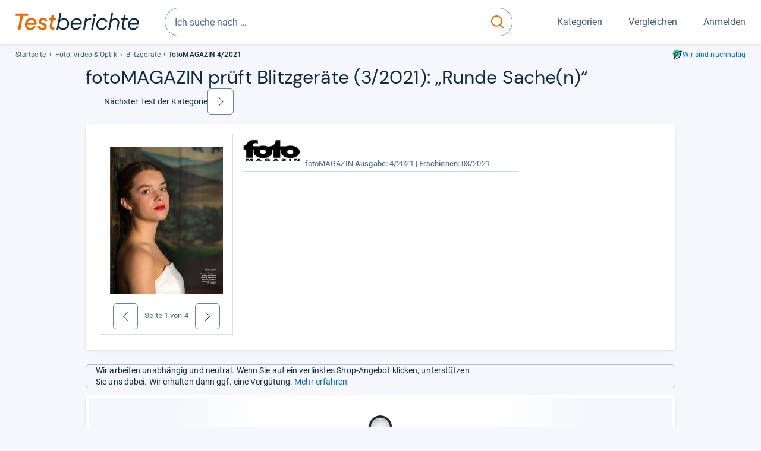

--- FILE ---
content_type: text/html;charset=UTF-8
request_url: https://www.testberichte.de/kamera-zubehoere/2608/blitzgeraete/testberichte/aktueller-testbericht.html
body_size: 14319
content:
<!DOCTYPE html>
	<html class="uil-page review-lvl review-page  no-js" lang="de" prefix="og: http://ogp.me/ns#"><head>
			<meta charset="utf-8" />
			<meta http-equiv="X-UA-Compatible" content="IE=edge" />
			<meta name="viewport" content="width=device-width, initial-scale=1.0" />
			<title>Der aktuelle Blitzgeräte Vergleichstest 2021 | Testberichte.de</title>
	<meta property="og:title" content="Der aktuelle Blitzgeräte Vergleichstest 2021 | Testberichte.de"><link rel="search" type="application/opensearchdescription+xml" title="Testberichte.de" href="/downloads/de_DE/search.xml">
	
	<link rel="stylesheet" href="/css/v5/style.css?rev=131895c23" type="text/css" media="all" />
<meta name="robots" content="noindex, follow" /><meta name="description" content="Der neueste Vergleichstest im Bereich Blitzgeräte: Testergebnisse des neuen Blitzgerät-Tests übersichtlich zusammengefasst ➤ bei Testberichte.de" />
		<meta property="og:description" content="Der neueste Vergleichstest im Bereich Blitzgeräte: Testergebnisse des neuen Blitzgerät-Tests übersichtlich zusammengefasst ➤ bei Testberichte.de" /><link rel="apple-touch-icon" sizes="180x180" href="/apple-touch-icon.png">
			<link rel="icon" type="image/png" sizes="16x16" href="/favicon-16x16.png">
			<link rel="icon" type="image/png" sizes="32x32" href="/favicon-32x32.png">
			<link rel="icon" type="image/png" sizes="48x48" href="/favicon-48x48.png">
			<link rel="icon" href="/favicon.ico">
			<link rel="icon" type="image/svg+xml" href="/favicon.svg">
			<link rel="manifest" href="https://www.testberichte.de/manifest.json" />
			<meta name="msapplication-TileColor" content="#f37030">
			<meta name="theme-color" content="#ffffff">
			<link rel="preconnect" href="//securepubads.g.doubleclick.net">
			<link rel="dns-prefetch" href="//securepubads.g.doubleclick.net">
			<link href="https://www.testberichte.de/fonts/v5/tb-icons-global/fonts/tb-icons-global.woff?8jxczi" as="font" type="font/woff" crossorigin>
			<link rel="preload" href="https://www.testberichte.de/fonts/v5/roboto/roboto-v27-latin-regular.woff2" as="font" type="font/woff2" crossorigin>
			<link rel="preload" href="https://www.testberichte.de/fonts/v5/roboto/roboto-v27-latin-500.woff2" as="font" type="font/woff2" crossorigin>
			<link rel="preload" href="https://www.testberichte.de/fonts/v5/dm-sans/dm-sans-v6-latin-regular.woff2" as="font" type="font/woff2" crossorigin>

			<link rel="canonical" href="https://www.testberichte.de/kamera-zubehoere/2608/blitzgeraete/testberichte/aktueller-testbericht.html" />
			<meta name="twitter:card" value="summary" />

	<meta property="og:image" content="https://www.testberichte.de/imgs/p_imgs_og/1626238.jpg" /><link rel="next" href="https://www.testberichte.de/kamera-zubehoere/2608/blitzgeraete/testberichte/canonfoto/2020-11-20.html" />
			<script>
			var siteUri	= 'https://www.testberichte.de' + '';
			var pageType = 'review';
			var siteUriPrefix = "";

			
			var docRef = false;
			var docRefMap = ['http:' + siteUri, 'https:' + siteUri];
			if (document.referrer != '') {
				for (var i = 0; i < docRefMap.length; i++) {
					if (document.referrer.substr(0, docRefMap[i].length) == docRefMap[i]) {
						docRef = true;
						break;
					}
				};
			}

			
				if (top.location != self.location && docRef === false) {
					top.location = self.location.href;
				}
			

			var adblock	= '1';
			var _requests = new Object; 
			const requestsFetch = {};
			var enableCookieClickLogging = true;
			var logMessages	= new Array;

			
				window.pageInfo = {
					pageType: 'review',
					trackingDomain: 'testberichte.de',
					
				}
			</script>

		<script async src="/js/v5/advertisement.js?rev=dea63eb"></script>

		</head>
	<body class="uil-page__body"><a class="page-overlay js-page-slide-cta"></a>
<noscript>
	<div id="no-js">Für eine optimale Nutzung dieser Website aktivieren Sie bitte JavaScript.</div>
</noscript>

<header class="uil-page__header" id="header">
	<a href="#main-content" class="uic-skip-link">Zum Hauptinhalt springen</a>

	<div id='main_slot_tbw_1x1' style="height: 0px; width: 0px; display: none;"></div>

	<div class="uil-container uil-container--wide header ">
		<div class="uil-container uil-container--full-width"
		
	>
		<div class="header__container " data-function="js-header">
		<a href="/" class="header__item header__item--logo cp-10912-0"><img srcset="/img-v5/tb-logo-primary.svg" alt="testberichte.de-Logo" class="header__logo-img"></a><div class="header__item header__search js-search">
				<form class="js-search-form" method="get" action="/d/search.html" accept-charset="utf-8">
		<label class="search search--default">
			<input class="search__input search__input--default js-search-input"
				   data-cp="10913"
				   placeholder="Ich suche nach …"
				   autocomplete="off"
				   type="search"
				   maxlength="200"
				   value="">

			<button class="search__button search__button--reset search__button--reset--default js-search-reset" type="reset" title="Eingabe löschen">
				<i title="Eingabe löschen" class="search__icon-reset icon- icon-schliessen_sm"></i>
			</button>

			<button class="search__button search__button--submit search__button--default js-search-submit cp-11903-0" type="submit">
					<span class="sr-only">suchen</span>
					<svg class="search__icon search__icon--default" xmlns="http://www.w3.org/2000/svg" viewBox="0 0 24 24" fill="none"><path d="M17.187 16.155a1 1 0 1 0-1.43 1.397l1.43-1.397Zm3.598 6.544a1 1 0 0 0 1.43-1.398l-1.43 1.398Zm-10.427-2.966c5.17 0 9.359-4.195 9.359-9.367h-2c0 4.07-3.295 7.367-7.359 7.367v2ZM1 10.366c0 5.172 4.189 9.367 9.358 9.367v-2C6.295 17.733 3 14.436 3 10.366H1ZM10.358 1C5.19 1 1 5.194 1 10.366h2C3 6.297 6.295 3 10.358 3V1Zm9.359 9.366c0-5.172-4.19-9.366-9.359-9.366v2c4.063 0 7.359 3.297 7.359 7.366h2Zm-3.96 7.186 5.028 5.147 1.43-1.398-5.028-5.146-1.43 1.397Z" /></svg>
					</button>
			</label>
	</form></div>
		<div class="header__item header__item--kategorien js-lazy-sprite" data-function="js-toggle-desktop-navbar">
			<button class="user-button user-button--menu js-page-slide-cta" for="toggle-main-navigation" data-page-slide="navigation" data-cp="10911">
				












<span
	class="uic-icon uic-icon--menu
	user-button__icon" aria-hidden="true">

	

	
		
		
			
		
	

</span>
<span class="user-button__label user-button__label--menu">
					Kategorien
				</span>
			</button>
		</div>
		<div class="header__item header__item--compare">
	<button
	class="user-button user-button--compare mod-compare-cta"
	data-function="js-tooltip-compare"
	data-tippy-content="Sie haben noch keine Produkte zum Vergleich hinzugefügt."
>
	












<span
	class="uic-icon uic-icon--heart
	user-button__icon js-compare-icon" aria-hidden="true">

	

	
		
		
			<span class="user-button__count js-user-navigation-count"></span>
	
		
	

</span>
<span class="user-button__label">
		Vergleichen</span>
</button>
</div>
<div class="header__item header__item--profile-account header__item--hidden" data-function="js-profile-account">
	<button class="user-button user-button--anmelden">
		












<span
	class="uic-icon uic-icon--user
	user-button__icon" aria-hidden="true">

	

	
		
		
			
		
	

</span>
<span class="user-button__label user-button__label--anmelden js-profile-label">
			Anmelden</span>
	</button>

	<ul class="login-menu" data-function="js-login-menu">
		<li class="login-menu__item item js-logged-in-hide">
			<span class='uic-button uic-button--secondary' data-nfl='|secure|profile|login{|}{|||}'>Login</span></li>
		<li class="login-menu__item login-menu__item--register js-logged-in-hide">
			<p>Neu hier?</p>
			<span class='link link--default' data-nfl='|secure|profile|register{|}{|||}'>Kostenlos registrieren</span></li>
		<li class="login-menu__item">
	<span class='uic-link' data-nfl='|d|profile|overview{|}{|||}'>Übersicht</span></li>
<li class="login-menu__item">
	<span class='uic-link' data-nfl='|d|profile|reviews{|}{|||}'>Testberichte</span></li>
<li class="login-menu__item">
	<span class='uic-link' data-nfl='|d|profile|products{|}{|||}'>Produkte</span></li>
<li class="login-menu__item">
	<span class='uic-link' data-nfl='|d|profile|opinions{|}{|||}'>Meinungen</span></li>
<li class="login-menu__item">
	<span class='uic-link' data-nfl='|secure|profile|settings{|}{|||}'>Einstellungen</span></li></ul>
</div></div>
</div>

<nav class="uil-container uil-container--full-width mod-main-navigation page-slide-content-navigation" aria-label="Hauptnavigation">
	<div class="container container--mainnav">
		<ul class="main-nav">
			<li class="main-nav__item main-nav__item--title">
				<div class="main-nav__header">
					<div class="main-nav__title">Kategorien</div>
					<button class=" uic-button uic-button--control js-page-slide-cta
"
	 data-cp="10911"  style="position: absolute;top: 1em;right: 0.5em;z-index: 3;background: transparent;" 
	>

	












<span
	class="uic-icon uic-icon--close
	" aria-hidden="true">

	

	
		
		
			
		
	

</span>
<span class=" uic-button__label sr-only">
		Schliessen</span>
	</button>
</div>
				<label class="sr-only" for="main-navigation-level-1-back">zurück</label>
				<input class="main-nav__radio" id="main-navigation-level-1-back" type="radio" name="main-navigation-toggle-level-1" autocomplete="false" />
			</li>
			<li class="main-nav__item main-nav__item--first">
					<input class="main-nav__radio"
						data-cp="10915"
						data-coi="0"
						id="main-navigation-level-1-0"
						type="checkbox" name="main-navigation-1"
						autocomplete="false"
						/>
					<label class="main-nav__label" for="main-navigation-level-1-0">
						<i class="category-icon icon- icon-computer"></i>
						<a href="/shopping/level2_computer_hardware_3.html" class="main-nav__link cp-10916-0">Computer</a><span class="uic-icon uic-icon--main-nav"></span></label>
					<ul class="sub-nav " data-ncid="101">
							</ul>
					</li>
			<li class="main-nav__item ">
					<input class="main-nav__radio"
						data-cp="10915"
						data-coi="1"
						id="main-navigation-level-1-1"
						type="checkbox" name="main-navigation-1"
						autocomplete="false"
						/>
					<label class="main-nav__label" for="main-navigation-level-1-1">
						<i class="category-icon icon- icon-hifi_und_tv"></i>
						<a href="/shopping/level2_audio_hifi_1.html" class="main-nav__link cp-10916-0">HiFi & TV</a><span class="uic-icon uic-icon--main-nav"></span></label>
					<ul class="sub-nav " data-ncid="102">
							</ul>
					</li>
			<li class="main-nav__item main-nav__item--default" data-function="js-default-category">
					<input class="main-nav__radio"
						data-cp="10915"
						data-coi="2"
						id="main-navigation-level-1-2"
						type="checkbox" name="main-navigation-1"
						autocomplete="false"
						/>
					<label class="main-nav__label main-nav__label--default" for="main-navigation-level-1-2">
						<i class="category-icon icon- icon-foto_und_video"></i>
						<a href="/shopping/level2_foto_video_und_optik_6.html" class="main-nav__link cp-10916-0">Foto & Video</a><span class="uic-icon uic-icon--main-nav"></span></label>
					<ul class="sub-nav sub-nav--default" data-ncid="103">
							<li class="sub-nav__item sub-nav__item--title">
			<div class="sub-nav__header">
				<label class="sub-nav__card sub-nav__card--title" for="main-navigation-level-1-2" data-cp="10917">
					<i class="icon- icn-pfeil__links_sm">pfeil__links_sm</i>
				</label>
				<label class="sr-only" for="main-navigation-level-1-back">zurück</label>
				<input class="main-nav__radio" id="main-navigation-level-2-back" type="radio" name="main-navigation-toggle-level-2" autocomplete="false" />
				<label class="page-slide-button-close page-slide-button-close--sub-nav js-page-slide-cta" for="toggle-main-navigation">
					<i class="sub-nav__icon-close icon- icon-close"></i>
				</label>
			</div>
		</li>
	<li class="sub-nav__item">
		<div class="sub-nav__card">
			<a href="/foto-video-und-optik/2601/objektive.html" class="sub-nav__link cp-10918-0"><i class="sub-category-sprite sub-category-sprite--c-2601"></i>
						<span class="sub-nav__label">Objektive</span></a><i class="uic-icon uic-icon--sub-nav"></i>
		</div>
	</li>
<li class="sub-nav__item">
		<div class="sub-nav__card">
			<a href="/foto-video-und-optik/2534/digitalkameras.html" class="sub-nav__link cp-10918-0"><i class="sub-category-sprite sub-category-sprite--c-2534"></i>
						<span class="sub-nav__label">Digitalkameras</span></a><i class="uic-icon uic-icon--sub-nav"></i>
		</div>
	</li>
<li class="sub-nav__item">
		<div class="sub-nav__card">
			<a href="/testsieger/level3_digitalkameras_digitale_spiegelreflex_kameras_111.html" class="sub-nav__link cp-10918-0"><i class="sub-category-sprite sub-category-sprite--c-3547-56061"></i>
						<span class="sub-nav__label">Spiegelreflexkameras</span></a><i class="uic-icon uic-icon--sub-nav"></i>
		</div>
	</li>
<li class="sub-nav__item">
		<div class="sub-nav__card">
			<a href="/foto-video-und-optik/2534/digitalkameras/micro-four-thirds-kameras.html" class="sub-nav__link cp-10918-0"><i class="sub-category-sprite sub-category-sprite--c-3547-56062"></i>
						<span class="sub-nav__label">Systemkameras</span></a><i class="uic-icon uic-icon--sub-nav"></i>
		</div>
	</li>
<li class="sub-nav__item">
		<div class="sub-nav__card">
			<a href="/testsieger/level3_optik_fernglaeser_918.html" class="sub-nav__link cp-10918-0"><i class="sub-category-sprite sub-category-sprite--c-918"></i>
						<span class="sub-nav__label">Ferngläser</span></a><i class="uic-icon uic-icon--sub-nav"></i>
		</div>
	</li>
<li class="sub-nav__item">
		<div class="sub-nav__card">
			<a href="/foto-video-und-optik/2586/camcorder.html" class="sub-nav__link cp-10918-0"><i class="sub-category-sprite sub-category-sprite--c-2586"></i>
						<span class="sub-nav__label">Camcorder</span></a><i class="uic-icon uic-icon--sub-nav"></i>
		</div>
	</li>
<li class="sub-nav__item">
		<div class="sub-nav__card">
			<a href="/foto-video-und-optik/2586/camcorder/action-cams.html" class="sub-nav__link cp-10918-0"><i class="sub-category-sprite sub-category-sprite--c-3499"></i>
						<span class="sub-nav__label">Action-Cams</span></a><i class="uic-icon uic-icon--sub-nav"></i>
		</div>
	</li>
<li class="sub-nav__item">
		<div class="sub-nav__card">
			<span class='sub-nav__link cp-10918-0' data-nfl='|kamera-zubehoere|2609|stative{|}{|||}'><i class="sub-category-sprite sub-category-sprite--c-2609"></i>
						<span class="sub-nav__label">Stative</span></span><i class="uic-icon uic-icon--sub-nav"></i>
		</div>
	</li>
<li class="sub-nav__item">
		<div class="sub-nav__card">
			<a href="/foto-video-und-optik/2586/camcorder/dashcams.html" class="sub-nav__link cp-10918-0"><i class="sub-category-sprite sub-category-sprite--c-3513"></i>
						<span class="sub-nav__label">Dashcams</span></a><i class="uic-icon uic-icon--sub-nav"></i>
		</div>
	</li>
<li class="sub-nav__item">
		<div class="sub-nav__card">
			<a href="/foto-video-und-optik/3517/drohnen-multicopter.html" class="sub-nav__link cp-10918-0"><i class="sub-category-sprite sub-category-sprite--c-3517"></i>
						<span class="sub-nav__label">Drohnen & Multicopter</span></a><i class="uic-icon uic-icon--sub-nav"></i>
		</div>
	</li>
<li class="sub-nav__item sub-nav__item--last">
	<span class='uic-button uic-button--show-all sub-nav__show-all ' data-nfl='|shopping|level2_foto_video_und_optik_6{|}{|||}'>Zeige alle Kategorien</span></li>
<li class="sub-nav__item sub-nav__item--close" data-function="js-close-nav">
	<label class="sub-nav__card" >
		<i class="icon-">schliessen</i>
	</label>
</li>
</ul>
					</li>
			<li class="main-nav__item ">
					<input class="main-nav__radio"
						data-cp="10915"
						data-coi="3"
						id="main-navigation-level-1-3"
						type="checkbox" name="main-navigation-1"
						autocomplete="false"
						/>
					<label class="main-nav__label" for="main-navigation-level-1-3">
						<i class="category-icon icon- icon-handy_und_telefon"></i>
						<a href="/shopping/level2_handys_und_telefonie_16.html" class="main-nav__link cp-10916-0">Handy & Telefon</a><span class="uic-icon uic-icon--main-nav"></span></label>
					<ul class="sub-nav sub-nav--default" data-ncid="104">
							</ul>
					</li>
			<li class="main-nav__item ">
					<input class="main-nav__radio"
						data-cp="10915"
						data-coi="4"
						id="main-navigation-level-1-4"
						type="checkbox" name="main-navigation-1"
						autocomplete="false"
						/>
					<label class="main-nav__label" for="main-navigation-level-1-4">
						<i class="category-icon icon- icon-sport_und_gesundheit"></i>
						<a href="/shopping/level2_sport_und_fitness_15.html" class="main-nav__link cp-10916-0">Sport & Gesundheit</a><span class="uic-icon uic-icon--main-nav"></span></label>
					<ul class="sub-nav sub-nav--default" data-ncid="109">
							</ul>
					</li>
			<li class="main-nav__item ">
					<input class="main-nav__radio"
						data-cp="10915"
						data-coi="5"
						id="main-navigation-level-1-5"
						type="checkbox" name="main-navigation-1"
						autocomplete="false"
						/>
					<label class="main-nav__label" for="main-navigation-level-1-5">
						<i class="category-icon icon- icon-haushalt"></i>
						<a href="/shopping/level2_haushalt_24.html" class="main-nav__link cp-10916-0">Haushalt</a><span class="uic-icon uic-icon--main-nav"></span></label>
					<ul class="sub-nav sub-nav--default" data-ncid="106">
							</ul>
					</li>
			<li class="main-nav__item ">
					<input class="main-nav__radio"
						data-cp="10915"
						data-coi="6"
						id="main-navigation-level-1-6"
						type="checkbox" name="main-navigation-1"
						autocomplete="false"
						/>
					<label class="main-nav__label" for="main-navigation-level-1-6">
						<i class="category-icon icon- icon-haus_und_garten"></i>
						<a href="/shopping/level2_haus_und_garten_9.html" class="main-nav__link cp-10916-0">Haus & Garten</a><span class="uic-icon uic-icon--main-nav"></span></label>
					<ul class="sub-nav sub-nav--default" data-ncid="107">
							</ul>
					</li>
			<li class="main-nav__item ">
					<input class="main-nav__radio"
						data-cp="10915"
						data-coi="7"
						id="main-navigation-level-1-7"
						type="checkbox" name="main-navigation-1"
						autocomplete="false"
						/>
					<label class="main-nav__label" for="main-navigation-level-1-7">
						<i class="category-icon icon- icon-baby_und_kind"></i>
						<a href="/shopping/level2_baby_und_kinderbedarf_12.html" class="main-nav__link cp-10916-0">Baby & Kind</a><span class="uic-icon uic-icon--main-nav"></span></label>
					<ul class="sub-nav sub-nav--default" data-ncid="108">
							</ul>
					</li>
			<li class="main-nav__item ">
					<input class="main-nav__radio"
						data-cp="10915"
						data-coi="8"
						id="main-navigation-level-1-8"
						type="checkbox" name="main-navigation-1"
						autocomplete="false"
						/>
					<label class="main-nav__label" for="main-navigation-level-1-8">
						<i class="category-icon icon- icon-auto_und_motorrad"></i>
						<a href="/shopping/level2_autos_und_zubehoer_2.html" class="main-nav__link cp-10916-0">Auto & Motorrad</a><span class="uic-icon uic-icon--main-nav"></span></label>
					<ul class="sub-nav sub-nav--default" data-ncid="105">
							</ul>
					</li>
			<li class="main-nav__item main-nav__item--last">
					<input class="main-nav__radio"
						data-cp="10915"
						data-coi="9"
						id="main-navigation-level-1-9"
						type="checkbox" name="main-navigation-1"
						autocomplete="false"
						/>
					<label class="main-nav__label" for="main-navigation-level-1-9">
						<i class="category-icon icon- icon-mehr"></i>
						<a href="/21/die-kategorien-im-ueberblick.html" class="main-nav__link cp-10916-0">Mehr</a><span class="uic-icon uic-icon--main-nav"></span></label>
					<ul class="sub-nav sub-nav--default" data-ncid="110">
							</ul>
					</li>
			<li class="main-nav__item main-nav__item--login js-user-navigation-mobile">
				<span class='uic-button uic-button--secondary' data-nfl='|secure|profile|login{|}{|||}'>Anmelden</span></li>
		</ul></div>
</nav></div>

	<section class="uil-container uil-container--wide "
		
	>
		<div class="breadcrumb" id="breadcrumb">
			<ul class="breadcrumb__list">
				<li class="breadcrumb__item ">
						<a href="/" class="breadcrumb__link link link--default cp-10919-0">Startseite</a></li>
				<li class="breadcrumb__item ">
						<a href="/shopping/level2_foto_video_und_optik_6.html" class="breadcrumb__link link link--default cp-10919-0">Foto, Video & Optik</a></li>
				<li class="breadcrumb__item ">
						<a href="/testsieger/level3_diverses_zubehoer_blitzgeraete_571.html" class="breadcrumb__link link link--default cp-10919-0">Blitzgeräte</a></li>
				<li class="breadcrumb__item isLast">
						fotoMAGAZIN 4/2021</li>
				</ul>

			<a href="/nachhaltigkeit.html" class="uic-link uic-sustainable-flex cp-14742-0">Wir sind nachhaltig</a></div>

		<script type="application/ld+json">
					{
						"@context": "http://schema.org",
						"@type": "BreadcrumbList",
						"itemListElement": [
						{
							"@type": "ListItem",
							"position": 1,
							"item": {
								"@id": "https://www.testberichte.de/",
								"name": "Startseite"
							}
						}
						
							,
							{
								"@type": "ListItem",
								"position": 2,
								"item": {
									"@id": "https://www.testberichte.de/shopping/level2_foto_video_und_optik_6.html",
									"name": "Foto, Video & Optik"
								}
							}
						
							,
								{
								"@type": "ListItem",
								"position": 3,
								"item": {
									"@id": "https://www.testberichte.de/testsieger/level3_diverses_zubehoer_blitzgeraete_571.html",
									"name": "Blitzgeräte"
								}
							}
						
						]
					}
				</script>
	</section>

</header><div id="dfp-main-left">
	<div class="dfp-main-slot-left-1 " id="dfp-main-slot-left-1"></div><div class="dfp-main-slot-left-2 " id="dfp-main-slot-left-2"></div></div>

<div id="dfp-main-right">
	<div class="dfp-main-slot-right-1 " id="dfp-main-slot-right-1"></div></div>

<div class="container container--dfp">
	<div class="dfp-main-slot-top " id="dfp-main-slot-top"></div></div>

<main class="uil-page__main uil-container" id="main-content" style="">
	<header class="mod-header page-header page-header--nav" style="display: flex;">
		<h1 class="headline headline--main">
		foto­MA­GA­ZIN prüft Blitz­ge­räte (3/2021): „Runde Sache(n)“<button
	class="tooltippy "
	data-function="js-tooltip-body"
	data-tippy-content="Die Sortierung der Produkte erfolgt nach ihrer Reihenfolge im Test des Magazins (z.B. Noten oder Platzierungen). Wenn eine solche Sortierung nicht möglich ist, erfolgt sie alphabetisch."
	aria-label="öffnet Tooltip Erklärung"
	
>















<span
	class="uic-icon uic-icon--tooltip
	 js-icon-tooltip" aria-hidden="true">

	

	
		
		
			
		
	

</span>
</button>
</h1>
<div class="pagination">
	
			Nächster Test der Kategorie
			<a href="/kamera-zubehoere/2608/blitzgeraete/testberichte/canonfoto/2020-11-20.html" class="button button--pager cp-11833-0" title="„Systemblitze & Zubehör“"><span class="button__icon icon-">weiter</span></a></div>

</header>

	<section class="row card card--rvw-dtl js-dfp--top-identifier">
			<div class="col-xs-6 col-s-4 col-m-3">
					<div class="rvw-image">
	<div class="page-turner" data-review="pageTurner">

		<img src="/imgs/thumbs_190/138890_1.jpg" alt="fotoMAGAZIN: Runde Sache(n) (Ausgabe: 4)" width="190" id="magazine-image" class="image image--inline-block" />

		<script>
			var magazineImages = new Array();
			
					magazineImages[0] = '/imgs/thumbs_190/138890_1.jpg';
				
					magazineImages[1] = '/imgs/thumbs_190/138890_2.jpg';
				
					magazineImages[2] = '/imgs/thumbs_190/138890_3.jpg';
				
					magazineImages[3] = '/imgs/thumbs_190/138890_4.jpg';
				</script>

		<a href="#" id="mgzn-bck-bttn" class="button button--secondary" title="Vorherige">
					<i class="icon-">zurück</i>
				</a>
				<span id="mgzn-pg" class="item">
					<span class="show-l">Seite</span> <span class="current">1</span> <span class="hide-above-l">/</span><span class="show-l">von</span> 4</span>
				<a href="#" id="mgzn-nxt-bttn" class="button button--secondary" title="Nächste">
					<i class="icon-">weiter</i>
				</a>
			</div></div>

</div>

				<div class="col-xs-6 col-s-8 col-m-6 col-m-offset-r-3">
					<div class="rvw-logo ">

		<a href="/kiosk/level_z_fotomagazin.html" class="cp-10963-0"><img src="/imgs/z_imgs/43.png" alt="fotoMAGAZIN" /></a><div class="rvw-title">
			<span>fotoMAGAZIN</span>
			<span class="text-bold">Ausgabe: </span>4/2021<span class="rlsd">
				<span class="text-bold">Erschienen:</span> 03/2021</span>

			</div>
		</div></div>
				<div class="col-xs-12 col-s-8 col-m-3 col-m-push-6" id="rvdl">
							</div>
					<div class="col-xs-12 col-s-8 col-m-6 col-m-pull-3">
					<div id="rvw-ovrvw-tsr" class="review-detail-content">
		<article>
			</article>
	</div></div>

			</section>

	<div class="uil-section" data-review="setActiveProduct">
	<div class="uic-infobox uic-infobox--affiliate uic-infobox--icon ">
	












<p
	class="uic-icon uic-icon--affiliate
	 uic-infobox__icon uic-infobox__icon--affiliate" aria-hidden="true">

	

	
		
		
			
		
	

</p>
<p class="uic-infobox__text">

		Wir arbeiten unabhängig und neutral. Wenn Sie auf ein verlinktes Shop-Angebot klicken, unterstützen Sie uns dabei. Wir erhalten dann ggf. eine Vergütung. <a href="https://www.testberichte.de/tb/haeufige-fragen.html#Unternehmen" target="_blank" class="link link--default cp-15533-0">Mehr erfahren</a></p>
</div><section id="product-list" class="mod mod-product-list js-list "
	data-msg-recent-prdct="zuletzt angesehen">
	<div class="cards found-products-3">
				<li class="card 
	uic-product-card fx-image-scale uic-product-card--list
	js-product-offer js-p-540629" id="p-540629">

	<div class="uic-product-card__layout uic-product-card__layout--list">

	<div class="uic-product-card__image-box">
		<picture class="uic-product-card__picture picture picture--default">
						<source
							srcset="/imgs/webp/p_imgs_160/1626238.jpg 160w
			
				,/imgs/webp/p_imgs_300/1626238.jpg 300w"
							sizes="160px"
							type="image/webp" >
						<img
							alt="V1"
							class="image image--scale-down image--product"
							onerror="this.onerror=null;this.src='/img-v5/noimage.svg';"
							sizes="160px"
							src="/imgs/p_imgs_160/1626238.jpg"
							srcset="/imgs/p_imgs_160/1626238.jpg 160w
			
				,/imgs/p_imgs_300/1626238.jpg 300w"
							>
					</picture></div>

	<div class="uic-product-card__content-box">

		<p class="uic-product-card__title">
			<a href="/p/godox-tests/v1-testbericht.html" class="link link--default uic-product-card__title-link cp-12807-0">Godox V1</a></p>

		<ul class="uic-mini-datasheet " >
	<li class="uic-mini-datasheet__item">
						Typ: Auf­steck­blitz</li>
				<li class="uic-mini-datasheet__item">
						Leit­zahl: 76</li>
				<li class="uic-mini-datasheet__item">
						Steue­rung: Manu­ell, Auto (TTL)</li>
				</ul><p class="fs-normal fw-bold mt-0 ">

			ohne Endnote</p>
	<div class="uic-infobox uic-infobox--default uic-product-card__review-box">
	<p class="uic-infobox__text">

		„... Er arbeitet im Test unauffällig, mit etwas Einarbeitung ist er leicht steuerbar. Wer mobile Blitze unterschiedlicher Leistungsstufen braucht, ist bei Godox gut aufgehoben. ...“</p>
</div></div>

	<div class="uic-product-card__offer-box  uic-product-card__offer-box--search" data-function="js-product-tile-offers">
				</div>
		</div>

</li><li class="card 
	uic-product-card fx-image-scale uic-product-card--list
	js-product-offer js-p-540624" id="p-540624">

	<div class="uic-product-card__layout uic-product-card__layout--list">

	<div class="uic-product-card__image-box">
		<picture class="uic-product-card__picture picture picture--default">
						<source
							srcset="/imgs/webp/p_imgs_160/1626210.jpg 160w
			
				,/imgs/webp/p_imgs_300/1626210.jpg 300w"
							sizes="160px"
							type="image/webp" >
						<img
							alt="HD-2 Pro"
							class="image image--scale-down image--product"
							onerror="this.onerror=null;this.src='/img-v5/noimage.svg';"
							sizes="160px"
							src="/imgs/p_imgs_160/1626210.jpg"
							srcset="/imgs/p_imgs_160/1626210.jpg 160w
			
				,/imgs/p_imgs_300/1626210.jpg 300w"
							>
					</picture></div>

	<div class="uic-product-card__content-box">

		<p class="uic-product-card__title">
			<a href="/p/jinbei-tests/hd-2-pro-testbericht.html" class="link link--default uic-product-card__title-link cp-12807-1">Jinbei HD-2 Pro</a></p>

		<ul class="uic-mini-datasheet " >
	<li class="uic-mini-datasheet__item">
						Typ: Auf­steck­blitz</li>
				<li class="uic-mini-datasheet__item">
						Leit­zahl: 60</li>
				<li class="uic-mini-datasheet__item">
						Steue­rung: Manu­ell, Auto (TTL)</li>
				</ul><p class="fs-normal fw-bold mt-0 ">

			ohne Endnote</p>
	<div class="uic-infobox uic-infobox--default uic-product-card__review-box">
	<p class="uic-infobox__text">

		„... Der Jinbei besticht durch seinen günstigen Preis und eine durchdachte Bedienung per Touch. Gut ist seine systemübergreifende Verwendbarkeit: Wechselt man die Kameramarke, so kann man den Blitz dennoch weiter nutzen.“</p>
</div></div>

	<div class="uic-product-card__offer-box  uic-product-card__offer-box--search" data-function="js-product-tile-offers">
				</div>
		</div>

</li><li class="card 
	uic-product-card fx-image-scale uic-product-card--list
	js-product-offer js-p-540622" id="p-540622">

	<div class="uic-product-card__layout uic-product-card__layout--list">

	<div class="uic-product-card__image-box">
		<picture class="uic-product-card__picture picture picture--default">
						<source
							srcset="/imgs/webp/p_imgs_160/1626201.jpg 160w
			
				,/imgs/webp/p_imgs_300/1626201.jpg 300w"
							sizes="160px"
							type="image/webp" >
						<img
							alt="A10"
							class="image image--scale-down image--product"
							onerror="this.onerror=null;this.src='/img-v5/noimage.svg';"
							sizes="160px"
							src="/imgs/p_imgs_160/1626201.jpg"
							srcset="/imgs/p_imgs_160/1626201.jpg 160w
			
				,/imgs/p_imgs_300/1626201.jpg 300w"
							>
					</picture></div>

	<div class="uic-product-card__content-box">

		<p class="uic-product-card__title">
			<a href="/p/profoto-tests/a10-testbericht.html" class="link link--default uic-product-card__title-link cp-12807-2">Profoto A10</a></p>

		<ul class="uic-mini-datasheet " >
	<li class="uic-mini-datasheet__item">
						Typ: Auf­steck­blitz</li>
				<li class="uic-mini-datasheet__item">
						Leit­zahl: 76</li>
				<li class="uic-mini-datasheet__item">
						Steue­rung: Auto (TTL)</li>
				</ul><p class="fs-normal fw-bold mt-0 ">

			ohne Endnote</p>
	<div class="uic-infobox uic-infobox--default uic-product-card__review-box">
	<p class="uic-infobox__text">

		„... Der A10 von Profoto ist ein durchdachtes Stück Technik, das perfekt auf die Bedürfnisse von Profifotografen zugeschnitten ist: Unkomplizierter Einsatz der Automatiken mit schnell umsetzbarem manuellen Eingriff. Auch funktioniert die Anbindung an das Smartphone perfekt. Das hat seinen Preis: Blitz und Connect Steuerung kosten im Set zusammen über 1000 Euro. ...“</p>
</div></div>

	<div class="uic-product-card__offer-box  uic-product-card__offer-box--search" data-function="js-product-tile-offers">
				</div>
		</div>

</li></div>

			</section></div>

<div class="dfp-product-review-slot-1 " id="dfp-product-review-slot-1"></div><section class="uil-section" id="lvl3-tsts">
		<h2 class="headline headline--section">
		Tests<button
	class="tooltippy "
	data-function="js-tooltip-body"
	data-tippy-content="Die Auswahl der Tests erfolgt nach den Hauptparametern „Aktualität“ und „Popularität“. Weitere Parameter sind die Länge des Testberichts (Seitenanzahl) und die Beliebtheit der Zeitschrift, in welcher der Test erschienen ist (Anzahl an Downloads)."
	aria-label="öffnet Tooltip Erklärung"
	
>















<span
	class="uic-icon uic-icon--tooltip
	 js-icon-tooltip" aria-hidden="true">

	

	
		
		
			
		
	

</span>
</button>
</h2>
<ul class="mod-review review-list">
			<li class="review-list-item" id="review-list-item-501326">
					<div class="col-xs-12 col-m-4 col-l-3 review-infos">

		<div class="review-magazine-logo">
			<span class='cp-10932-0' data-nfl='|kamera-zubehoere|2608|blitzgeraete|testberichte|canonfoto|2020-11-20{|}{|||}'><img
						title="CanonFoto"
						alt="CanonFoto"
						src="/imgs/z_imgs_medium/1044.png"
						loading="lazy"
						width="130"
						height="28"
						class="review-magazine-logo" /></span></div>

		<ul class="review-info-list">
			<li>
				<h3 class="review-info">CanonFoto</h3>
			</li>
			<li class="review-info">
				Ausgabe: 1/2021</li>

			<li class="review-info">
					Erschienen: 11/2020</li>
			<li class="review-info">
					Seiten: 4</li>
			</ul>

		<div class="rvw-tsr-by-nw r-501326 hidden-xs hidden-s"></div>
	</div>

	<div class="col-xs-12  col-m-5 col-l-6">

		<header>
	<a href="/kamera-zubehoere/2608/blitzgeraete/testberichte/canonfoto/2020-11-20.html" rel="" class="cp-10933-0"><h4 class="headline-main">
							Systemblitze & Zubehör</h4>
						<strong class="mod-subtitle">
								Testbericht über 8 Aufsteckblitze für Canon EOS</strong></a></header>
<div class="mod-content">

			<p>
				<div>
								<span class='link cp-10934-0' data-nfl='|kamera-zubehoere|2608|blitzgeraete|testberichte|canonfoto|2020-11-20{|}{|||}'>zum Test</span></div>
						<div class="col-xs-4 col-s-6 hidden-m hidden-l hidden-xl"></div>
						<div class="col-xs-8 col-s-6 hidden-m hidden-l hidden-xl">
							<div class="rvw-tsr-by-nw r-501326"></div>
						</div>
					</p>
			</div>
	</div>

	<div class="hidden-xs hidden-s col-m-3 review-product">
			<div class="uic-label uic-label--review ">

	Produkt im Test </div><a href="/p/canon-tests/speedlite-430ex-iii-rt-testbericht.html" class="cp-10935-0" title="Canon 430EX III-RT im Test"><img alt="Canon 430EX III-RT Testsieger" class="review-product__image" loading="lazy" src="/imgs/p_imgs_50/976448.jpg" />
			<p class="rating link link--default">
					ohne Endnote</p>

			<span class="pname" title="Canon 430EX III-RT">Canon 430EX III-RT</span></a><div class="rvw-tsr-ofr p-433539"></div></div></li>
			<li class="review-list-item" id="review-list-item-536173">
					<div class="col-xs-12 col-m-4 col-l-3 review-infos">

		<div class="review-magazine-logo">
			<span class='cp-10932-0' data-nfl='|d|einzeltest|fotomagazin-536173{|}{|||}'><img
						title="fotoMAGAZIN"
						alt="fotoMAGAZIN"
						src="/imgs/z_imgs_medium/43.png"
						loading="lazy"
						width="75"
						height="40"
						class="review-magazine-logo" /></span></div>

		<ul class="review-info-list">
			<li>
				<h3 class="review-info">fotoMAGAZIN</h3>
			</li>
			<li class="review-info">
				Ausgabe: 6/2025</li>

			<li class="review-info">
					Erschienen: 05/2025</li>
			<li class="review-info">
					Seiten: 9</li>
			</ul>

		<div class="rvw-tsr-by-nw r-536173 hidden-xs hidden-s"></div>
	</div>

	<div class="col-xs-12  col-m-5 col-l-6">

		<header>
	<span class='cp-10933-1' data-nfl='|d|einzeltest|fotomagazin-536173{|}{|||}'><h4 class="headline-main">
							Runde Sache</h4>
						<strong class="mod-subtitle">
								Testbericht über 1 Blitzgerät</strong></span></header>
<div class="mod-content">

			<p>
				<div>
								<span class='link cp-10934-0' data-nfl='|d|einzeltest|fotomagazin-536173{|}{|||}'>zum Test</span></div>
						<div class="col-xs-4 col-s-6 hidden-m hidden-l hidden-xl"></div>
						<div class="col-xs-8 col-s-6 hidden-m hidden-l hidden-xl">
							<div class="rvw-tsr-by-nw r-536173"></div>
						</div>
					</p>
			</div>
	</div>

	<div class="hidden-xs hidden-s col-m-3 review-product">
			<div class="uic-label uic-label--review ">

	Produkt im Test </div><a href="/p/godox-tests/v100-testbericht.html" class="cp-10935-1" title="Godox V100 im Test"><img alt="Godox V100 Testsieger" class="review-product__image" loading="lazy" src="/imgs/p_imgs_50/1989171.jpg" />
			<p class="rating link link--default">
					„super“ (5 von 5 Sternen)</p>

			<span class="pname" title="Godox V100">Godox V100</span></a><div class="rvw-tsr-ofr p-734481"></div></div></li>
			<li class="review-list-item" id="review-list-item-533138">
					<div class="col-xs-12 col-m-4 col-l-3 review-infos">

		<div class="review-magazine-logo">
			<span class='cp-10932-0' data-nfl='|d|einzeltest|fotomagazin-533138{|}{|||}'><img
						title="fotoMAGAZIN"
						alt="fotoMAGAZIN"
						src="/imgs/z_imgs_medium/43.png"
						loading="lazy"
						width="75"
						height="40"
						class="review-magazine-logo" /></span></div>

		<ul class="review-info-list">
			<li>
				<h3 class="review-info">fotoMAGAZIN</h3>
			</li>
			<li class="review-info">
				Ausgabe: 12/2024</li>

			<li class="review-info">
					Erschienen: 11/2024</li>
			<li class="review-info">
					Seiten: 1</li>
			</ul>

		<div class="rvw-tsr-by-nw r-533138 hidden-xs hidden-s"></div>
	</div>

	<div class="col-xs-12  col-m-5 col-l-6">

		<header>
	<span class='cp-10933-2' data-nfl='|d|einzeltest|fotomagazin-533138{|}{|||}'><h4 class="headline-main">
							Der LED-Blitz</h4>
						<strong class="mod-subtitle">
								Testbericht über 1 LED-Aufsteckblitz</strong></span></header>
<div class="mod-content">

			<p>
				<div>
								<span class='link cp-10934-0' data-nfl='|d|einzeltest|fotomagazin-533138{|}{|||}'>zum Test</span></div>
						<div class="col-xs-4 col-s-6 hidden-m hidden-l hidden-xl"></div>
						<div class="col-xs-8 col-s-6 hidden-m hidden-l hidden-xl">
							<div class="rvw-tsr-by-nw r-533138"></div>
						</div>
					</p>
			</div>
	</div>

	<div class="hidden-xs hidden-s col-m-3 review-product">
			<div class="uic-label uic-label--review ">

	Produkt im Test </div><a href="/p/rollei-tests/hs-freeze-q1-testbericht.html" class="cp-10935-2" title="Rollei HS Freeze Q1 im Test"><img alt="Rollei HS Freeze Q1 Testsieger" class="review-product__image" loading="lazy" src="/imgs/p_imgs_50/1945096.jpg" />
			<p class="rating link link--default">
					„gut“ (3 von 5 Sternen)</p>

			<span class="pname" title="Rollei HS Freeze Q1">Rollei HS Freeze Q1</span></a><div class="rvw-tsr-ofr p-727218"></div></div></li>
			</ul>
		</section>
<section class="uil-section
		 layout"
		 id='lvl3-lnks'
	>
		<h2 class="headline headline--section">
		Mehr zum Thema Blitz­ge­räte</h2>
<div class="review-page-link review-page-link--best cp-10929-0" data-review="pageLink">
						<a href="/testsieger/level3_diverses_zubehoer_blitzgeraete_571.html" class="link cp-10929-0"><span class="review-page-link__text">Bestenliste</span>
							<span class="review-page-link__subtext ellipsis">
								Die besten Blitzgeräte</span></a></div>
				</section>

<section id="lvl5-prdct" class="uil-section"></section><section class="uil-section
		 js-recentProductsContainer"
		
	>
		<script>(document.cookie.match(new RegExp('(^| )recent_products=([^;]+)')) != null) ? document.getElementsByClassName('js-recentProductsContainer')[0].setAttribute('style', 'min-height: 251px;') :  null;</script>
	</section>

</main><div style="flex: 1;"></div> <!-- This empty div is used to push the footer to the bottom of the page when there is not enough content -->

<footer class="uil-page__footer  " id="footer">
	<div class="uil-container"
		
	>
		<div class="uic-disclaimer">
		<p class="uic-disclaimer__text" id="disclaimer">
			Alle Preise sind Gesamtpreise inkl.
			aktuell geltender gesetzlicher Umsatzsteuer.
			Versandkosten werden ggf. gesondert berechnet.
			Maßgeblich sind der Gesamtpreis und die Versandkosten,
			die der jeweilige Shop zum Zeitpunkt des Kaufes anbietet.
		</p>

		<p class="uic-disclaimer__text">
			<span class='uic-link' data-nfl='|tb|haeufige-fragen{|}{|||}#preise'>Mehr Infos dazu in unseren FAQs</span></p>

		</div>
</div>

<div class="uil-container uil-container--wide bg-lighter footer"
		
	>
		<section class="newsletterSubscribe js-mod-newsletter-subscribe newsletterSubscribe--hide-mobile" data-view-cp="13349">
		<img src="/img-v5/tb-illustration-newsletter.svg" class="newsletterSubscribe__image" alt="" />
		<div class="newsletterSubscribe__content">
			<h2 class="headline headline--section">
		Newsletter</h2>
<ul class="icons-list icons-list--check">
				<li class="icons-list__item">
					Neutrale Ratgeber – hilfreich für Ihre Produktwahl
				</li>
				<li class="icons-list__item">
					Gut getestete Produkte – passend zur Jahreszeit
				</li>
				<li class="icons-list__item">
					Tipps & Tricks
				</li>
			</ul>

			<div class="js-newslettersubscribe" data-cp="13349"></div>
			<span class='newsletterSubscribe__privacy' data-nfl='|d|datenschutz{|}{|||}' data-trgt='_blank'>Datenschutz und Widerruf</span></div>
	</section><div class="footer__top">
		<div class="footer__branding">
			<img class="footer__logo" alt="Testberichte.de Logo" src="/img-v5/tb-logo-primary.svg"/>

			<div class="footer__socials">
				<a href="https://de-de.facebook.com/testberichte.de/" target="_blank" class="cp-10943-0"><button class="footer__button" data-function="js-tooltip" data-tippy-placement="bottom" data-tippy-content="Auf Facebook folgen">
						<span class="sr-only">Auf Facebook folgen</span>
						<svg class="svg svg--social" width="100%" height="100%" viewBox="0 0 28 28" fill="none">
							<path d="M28 14.0856C28 6.30631 21.732 0 14 0C6.26801 0 0 6.30631 0 14.0856C0 21.116 5.11957 26.9433 11.8125 28V18.1572H8.25781V14.0856H11.8125V10.9823C11.8125 7.45214 13.9027 5.50217 17.1005 5.50217C18.6318 5.50217 20.2344 5.77728 20.2344 5.77728V9.24365H18.4691C16.73 9.24365 16.1875 10.3295 16.1875 11.4445V14.0856H20.0703L19.4496 18.1572H16.1875V28C22.8804 26.9433 28 21.116 28 14.0856Z"/>
						</svg>
					</button></a><a href="https://www.instagram.com/testberichte.de/" target="_blank" class="cp-10943-0"><button class="footer__button" data-function="js-tooltip" data-tippy-placement="bottom" data-tippy-content="Auf Instagram folgen">
						<span class="sr-only">Auf Instagram folgen</span>
						<svg class="svg svg--social" width="100%" height="100%" viewBox="0 0 28 28" fill="none">
							<path d="M13.9989 2.52449C17.737 2.52449 18.1793 2.53894 19.6558 2.60618C21.0205 2.66841 21.7618 2.89625 22.2553 3.08796C22.8641 3.31212 23.4148 3.67007 23.8668 4.13543C24.3321 4.58744 24.6901 5.13814 24.9142 5.74692C25.106 6.24037 25.3338 6.98166 25.396 8.34643C25.4633 9.82289 25.4777 10.2652 25.4777 14.0033C25.4777 17.7414 25.4633 18.1838 25.396 19.6602C25.3338 21.025 25.106 21.7663 24.9142 22.2597C24.6811 22.8633 24.3243 23.4115 23.8668 23.869C23.4092 24.3265 22.8611 24.6833 22.2575 24.9165C21.7641 25.1082 21.0228 25.336 19.658 25.3983C18.1821 25.4655 17.7392 25.48 14.0011 25.48C10.263 25.48 9.82011 25.4655 8.3442 25.3983C6.97943 25.336 6.23815 25.1082 5.7447 24.9165C5.13591 24.6923 4.58521 24.3344 4.1332 23.869C3.66785 23.417 3.30989 22.8663 3.08573 22.2575C2.89402 21.7641 2.66619 21.0228 2.60395 19.658C2.53671 18.1815 2.52226 17.7392 2.52226 14.0011C2.52226 10.263 2.53671 9.82067 2.60395 8.34421C2.66619 6.97944 2.89402 6.23815 3.08573 5.7447C3.30989 5.13592 3.66785 4.58521 4.1332 4.13321C4.58521 3.66785 5.13591 3.30989 5.7447 3.08573C6.23815 2.89402 6.97943 2.66619 8.3442 2.60395C9.82066 2.53672 10.263 2.52227 14.0011 2.52227L13.9989 2.52449ZM14.0011 0C10.1991 0 9.72231 0.0161149 8.22917 0.0844646C6.73604 0.152814 5.71913 0.391204 4.83003 0.736842C3.8957 1.08856 3.04921 1.63962 2.34945 2.35167C1.63739 3.05143 1.08634 3.89793 0.734619 4.83226C0.388981 5.72136 0.152258 6.74049 0.0844645 8.23029C0.0166706 9.72009 0 10.1991 0 14.0011C0 17.8031 0.0161149 18.2799 0.0844645 19.773C0.152814 21.2662 0.388981 22.2809 0.734619 23.17C1.08648 24.1039 1.63753 24.95 2.34945 25.6494C3.04897 26.3619 3.89552 26.9132 4.83003 27.2648C5.71913 27.611 6.73826 27.8477 8.22806 27.9155C9.71786 27.9833 10.198 28 14 28C17.802 28 18.2788 27.9839 19.7719 27.9155C21.265 27.8472 22.2786 27.611 23.1677 27.2648C24.098 26.9054 24.9428 26.3554 25.648 25.6503C26.3532 24.9451 26.9032 24.1002 27.2626 23.17C27.6088 22.2809 27.8455 21.2617 27.9133 19.7719C27.9811 18.2821 27.9978 17.802 27.9978 14C27.9978 10.198 27.9816 9.7212 27.9133 8.22807C27.8449 6.73494 27.6088 5.72136 27.2626 4.83226C26.9111 3.89824 26.3602 3.0521 25.6483 2.35278C24.9487 1.64033 24.1022 1.08889 23.1677 0.736842C22.2786 0.391204 21.2595 0.154481 19.7697 0.0866873C18.2799 0.0188934 17.8009 0.00222275 13.9989 0.00222275L14.0011 0Z"/>
							<path d="M13.9989 6.8125C12.5772 6.8125 11.1874 7.23409 10.0053 8.02396C8.82316 8.81383 7.9018 9.9365 7.35773 11.25C6.81366 12.5635 6.67131 14.0089 6.94867 15.4033C7.22604 16.7977 7.91067 18.0785 8.91598 19.0838C9.92129 20.0891 11.2021 20.7738 12.5965 21.0511C13.991 21.3285 15.4363 21.1861 16.7498 20.6421C18.0633 20.098 19.186 19.1767 19.9758 17.9945C20.7657 16.8124 21.1873 15.4226 21.1873 14.0009C21.1874 13.0569 21.0015 12.1221 20.6403 11.2499C20.279 10.3778 19.7496 9.58528 19.082 8.91777C18.4145 8.25025 17.6221 7.72076 16.7499 7.35953C15.8777 6.99831 14.9429 6.81243 13.9989 6.8125ZM13.9989 18.6687C13.0757 18.6687 12.1733 18.3949 11.4057 17.882C10.638 17.3691 10.0398 16.6401 9.68646 15.7872C9.33317 14.9342 9.24073 13.9957 9.42084 13.0902C9.60095 12.1848 10.0455 11.3531 10.6983 10.7003C11.3511 10.0475 12.1828 9.6029 13.0883 9.42279C13.9938 9.24268 14.9323 9.33512 15.7852 9.68841C16.6381 10.0417 17.3671 10.64 17.88 11.4076C18.3929 12.1752 18.6667 13.0777 18.6667 14.0009C18.6667 15.2389 18.1749 16.4261 17.2995 17.3015C16.4242 18.1769 15.2369 18.6687 13.9989 18.6687Z"/>
							<path d="M21.4718 8.20734C22.3996 8.20734 23.1517 7.45525 23.1517 6.5275C23.1517 5.59975 22.3996 4.84766 21.4718 4.84766C20.5441 4.84766 19.792 5.59975 19.792 6.5275C19.792 7.45525 20.5441 8.20734 21.4718 8.20734Z"/>
						</svg>
					</button></a><a href="https://x.com/testberichtede?lang=de" target="_blank" class="cp-10943-0"><button class="footer__button" data-function="js-tooltip" data-tippy-placement="bottom" data-tippy-content="Auf X folgen">
						<span class="sr-only">Auf X folgen</span>
						<svg class="svg svg--social" xmlns="http://www.w3.org/2000/svg" viewBox="-480 -466.815 2160 2160">
							<circle cx="600" cy="613.185" r="1080"/>
							<path fill="#fff" d="M306.615 79.694H144.011L892.476 1150.3h162.604ZM0 0h357.328l309.814 450.883L1055.03 0h105.86L714.15 519.295 1200 1226.37H842.672L515.493 750.215 105.866 1226.37H0l468.485-544.568Z"/>
						</svg>
					</button></a></div>
		</div>

		<div class="footer__nav">
		<div class="footer__col">
		<p class="footer__grouptitle">Testberichte.de</p>
			<ul class="footer__group" id="footer-nav">
				<li class="footer__nav-item">
					<a href="/tb/unser-unternehmen.html" class="footer__link">Über uns</a></li>
				<li class="footer__nav-item">

					<a href="/unsere-redaktion.html" class="footer__link">Unsere Redaktion</a></li>
				<li class="footer__nav-item">
					<a href="/presse/" class="footer__link cp-10938-0">Presse</a></li>
				<li class="footer__nav-item">
					<a href="https://karriere.testberichte.de" class="footer__link cp-10937-0">Karriere</a></li>
				<li class="footer__nav-item">
					<a href="/partner.html" class="footer__link cp-10939-0">Partnerbereich</a></li>
				<li class="footer__nav-item">
					<a href="/alle-kategorien-im-ueberblick.html" class="footer__link cp-16184-0">Unsere Kategorien</a></li>
			</ul>
		</div>
		<div class="footer__col">
			<p class="footer__grouptitle">Service</p>
			<ul class="footer__group" id="footer-nav">
				<li class="footer__nav-item">
					<a href="/kiosk/" class="footer__link cp-10940-0">Testmagazine</a></li>
				<li class="footer__nav-item">
					<a href="/tb/haeufige-fragen.html" class="footer__link cp-10941-0">FAQ</a></li>
				<li class="footer__nav-item">
					<a href="/magazin.html" class="footer__link cp-10941-0">Unser Magazin</a></li>
				<li class="footer__nav-item" data-function="js-open-feedback">
					<span class="footer__link">
						Feedback
					</span>
				</li>
				<li class="footer__nav-item">
					<a href="/tb/kontakt.html" class="footer__link cp-10941-0">Kontakt</a></li>
			</ul>
		</div>
		<div class="footer__col">
			<p class="footer__grouptitle">Folgen Sie uns</p>
			<ul class="footer__group" id="footer-nav">
				<li class="footer__nav-item">
					<a href="https://www.instagram.com/testberichte.de/" target="_blank" class="footer__link cp-10943-0">Instagram</a></li>
				<li class="footer__nav-item">
					<a href="https://de-de.facebook.com/testberichte.de/" target="_blank" class="footer__link cp-10943-0">Facebook</a></li>
				<li class="footer__nav-item">
					<a href="https://x.com/testberichtede?lang=de" target="_blank" class="footer__link cp-10943-0">x.com</a></li>
			</ul>
		</div>
	</div></div>

	<div class="footer__bottom">
		<ul class="footer__list">
			<li class="footer__list-item">
				<a href="/impressum.html" class="footer__link cp-10943-0">Impressum</a></li>

			<li class="footer__list-item">
				<span class='footer__link cp-10942-0' data-nfl='|d|datenschutz{|}{|||}'>Datenschutzerklärung</span></li>

			<li class="footer__list-item">
				<span class="footer__link js-footer-link-pm cp-14240-0" >
					Datenschutzeinstellungen
				</span>
				</li>

			<li class="footer__list-item">
				<span class='footer__link cp-10941-0' data-nfl='|d|agb{|}{|||}'>AGB</span></li>
		</ul>

		<p class="footer__copyright" id="copyright">
		&copy; <time datetime="2025">2025</time> Producto GmbH
	</p></div></div>

<button class=" uic-button uic-button--secondary  uic-button--icon is-hidden
"
	 data-cp="11517"  id="js-back-to-top"  style="position: fixed; bottom: 1rem; left: calc(100vw - 4.5rem); z-index: 1001;" 
	>

	












<span
	class="uic-icon uic-icon--arrow-up-white
	" aria-hidden="true">

	

	
		
		
			
		
	

</span>
<span class=" uic-button__label sr-only">
		Nach oben</span>
	</button>
</footer><script>
		requestsFetch.reviewPageAjaxSeVisibleRequest = { url: '/ajax/r-504003?cs=false&rts=501326,533138,536173&p=540629,540624,540622&mo=false&pos=10944&max=10&posnr=10945&ax=true&k3=2608&poss=10946' }
	</script>
	<script>
		var level5Product = '';
		
		try {
			var recentProductsCookiePair = document.cookie.match(new RegExp('recent_products=([^;]+)'));
			var recentProducts = !!recentProductsCookiePair ? recentProductsCookiePair[1] : null;
			if (recentProducts) {
				var level5ProductSplitted = recentProducts.split('.');
				level5Product = (level5ProductSplitted.length > 0 ? level5ProductSplitted[0] : null);
			}
		} catch(err){}
	</script>

	<script>
		var lc = new Object(); lc.u = new Array('','q','nwnk','e-504003');lc.g ={pf:'snyfr',egf:'501326,533138,536173',c:'540629,540624,540622',zb:'snyfr',cbf:'10944',znk:'10',cbfae:'10945',nk:'gehr',x3:'2608',y5c_vq:'' + level5Product + '',cbff:'10946'}; lc.sc =[ 
	{'p':'ds','fn': function(){return $.fn.modHelper().displaySizeId(); } }

	
	];
		requestsFetch.reviewPageAjaxRequest = { url: lc }
	</script><script>
		var nc = new Object(); nc.u = new Array('','q','nwnk','ap','e-504003');nc.g ={egf:'501326,533138,536173',x3:'2608'};
		requestsFetch.reviewPageNonCacheableAjaxRequest = { url: nc }
 	</script><script>
		var nc = new Object(); nc.u = new Array('','q','nwnk','erpragcebqhpgf.ugzy');nc.g ={};
		requestsFetch.recentProductsAjaxRequest = { url: nc }
	</script><script>
			requestsFetch.ajaxUserLoginStatus = { url: '/ajax/userloginstatus.html', cacheBust: true }
		</script>
	<script>
		requestsFetch.ajaxGlobal = { url: '/d/ajax/global.html' }
	</script>
	<script src="/js/v5/jquery.js?rev=131895c23" type="text/javascript"></script>
<script>
		var ng = new Object();
		$.each(ng, function(i) {
			if (i == undefined) var i = function() {}
		});
	</script>

	<script src="/js/v5/nfl/script.js?rev=131895c23" type="text/javascript"></script>
<script src="/js/v5/script.js?rev=131895c23" type="text/javascript"></script>
<script type="module">
	import * as mod from '/js/build/components.min.js?rev=131895c23';
	window.TBComponents = mod;
</script>
<script>
		
		(function() {
		
			var liveMode = true;
			

			if (typeof(TB) !== 'undefined' && typeof(TB.JsCmp) !== 'undefined') {
				
				TB.JsCmp.init(liveMode, 13516, { autostart: true });
			}
			
			
			
		})();
	</script><script>
		

		if (typeof TB.JsTagManager !== 'undefined') {
			TB.JsTagManager.init('GTM-K4P7D6X');
		}
	</script>
<script>
	
	try {
		var logger = new Logger('tax.level4.testbericht', '504003');
		logger.logMessages();
	} catch(err){
		console.log(err);
	}
</script><script type="text/javascript">

	
	if (typeof(logger) == 'object') {
		logger.logMessages();
	}

</script>



<script>
	if ($.fn.modDfp) {
		var googletag = googletag || {};
			googletag.cmd = googletag.cmd || [];

		var options = {
			cpg: true,  
			cpgDebug: false,
			apstag: true, 
		};

		var pbjs = pbjs || {};
		pbjs.que = pbjs.que || [];

		//disable the initial load from DFP
		googletag.cmd.push(function() {
			googletag.pubads().disableInitialLoad();
		});

		$.fn.modDfp(options);

		googletag.cmd.push(function(){

			var fe4404TestGroup = 0;
			
			var mainSlotTopEnabled = true;
			
			if (mainSlotTopEnabled) {
				$.fn.modDfp().dfpDefineSlot({adUnitPath: 'main_slot_top', id: 'dfp-main-slot-top', cp: '10947'});
			}
			
				if (fe4404TestGroup !== 3) {
					$.fn.modDfp().dfpDefineSlot({adUnitPath: 'main_slot_left_2', id: 'dfp-main-slot-left-2', cp: '10949'});
				}
			
			if (fe4404TestGroup !== 3) {
				$.fn.modDfp().dfpDefineSlot({adUnitPath: 'main_slot_right_1', id: 'dfp-main-slot-right-1', cp: '10950'});
			}

			
			$.fn.modDfp().dfpDefineSlot({adUnitPath: 'TBW_1x1', id: 'main_slot_tbw_1x1', cp: '15915'});

			$.fn.modDfp().dfpDefineSlot({adUnitPath: 'product_review_slot_1', id: 'dfp-product-review-slot-1', cp: 10321});

			googletag.pubads()
				
					.setSafeFrameConfig({sandbox: true, allowPushExpansion: true, allowOverlayExpansion: true})

				.setTargeting('pt', 'review')

				
				.setTargeting("tbw_pricetest", "D_2022")

				.setTargeting('c1', '6')
		.setTargeting('c2', '388')
		.setTargeting('c3', '2608')
		
		.setTargeting('z', '43')
		.setTargeting('v', '21')
		
		
		.setTargeting('q', 'Foto, Video & Optik Blitzgeräte'.replace(/[&\/\#,+()$~%.'":*?<>{}]/g,'').replace(/(\s)+/g,"$1").trim())

				.setTargeting('tm', navigator.userAgent.match('^Selenium') ? 'true' : 'false')
				.addEventListener('slotRenderEnded', function(event){ //after render
					var creativeObject = ($.fn.dfp) ? new $.fn.dfp : undefined;

					$.fn.modDfp().dfpSlotRenderEnded(event, creativeObject);

					

				})
				.addEventListener('impressionViewable', function(event) {
					$.fn.modDfp().dfpSlotImpressionViewable(event);
				})
				.enableSingleRequest(); 

			googletag.pubads().setTargeting('cmp_active', 'true');

			if (fe4404TestGroup > 0) {
				googletag.pubads().setTargeting('tbw_fe4404_tg', fe4404TestGroup.toString());
			}

			$.fn.modDfp().fetchHeaderBidding();
			googletag.enableServices();

		});
	}

	
	if (typeof googletag !== 'undefined') {
		googletag.cmd.push(function() { googletag.display('main_slot_tbw_1x1'); });
	}
</script><script type="text/javascript">
	if (typeof(Vote) !== 'undefined') {
		var vtajx = new Object(); vtajx.u = new Array('','q','nwnk','ibgr-vavg');vtajx.g ={};
		Vote.loadAjax({ url: vtajx }); 
	}
</script>

<script type="text/javascript">

</script><script>
		document.addEventListener('DOMContentLoaded', function() {
			try {
				if (window.$ && $.fn && $.fn.modNfl && typeof $.fn.modNfl().blNfl === 'function') {
				$.fn.modNfl().blNfl();
				}
			} catch (err) {
				console.error('Fehler beim Aufruf von $.fn.modNfl().blNfl():', err);
			}
		});
	</script>

	<script type="application/ld+json">
		{
			"@context": "http://schema.org",
			"@graph": [
				{
		"@type": "Organization",
		"url": "https://www.testberichte.de/",
		"logo": "https://www.testberichte.de/img-v5/tb-logo-primary.svg",
		"name": "Testberichte.de",
		"sameAs": [
			"https://www.instagram.com/testberichte.de/",
			"https://www.facebook.com/testberichte.de/",
			"https://x.com/testberichteDE",
			"https://www.youtube.com/channel/UCHcvkgc6AwGn_IxC3EajEiw",
			"https://www.xing.com/pages/testberichte-de-producto-gmbh"
		]
	}
			]
		}
		</script>
	</body>
</html>

--- FILE ---
content_type: image/svg+xml
request_url: https://www.testberichte.de/img-v5/tb-icon-cart.svg
body_size: 5459
content:
<svg width="16" height="16" viewBox="0 0 16 16" fill="none" xmlns="http://www.w3.org/2000/svg">
<path fill-rule="evenodd" clip-rule="evenodd" d="M1.33337 2.5C1.05723 2.5 0.833374 2.72386 0.833374 3C0.833374 3.27614 1.05723 3.5 1.33337 3.5H3.36121L4.27525 9.19353L4.28222 9.23698L4.29668 9.27854C4.39429 9.55915 4.59346 9.96937 4.89078 10.3197C5.18318 10.6642 5.63694 11.0253 6.24131 11.0253H6.24594H6.25065H6.25542H6.26026H6.26517H6.27014H6.27519H6.2803H6.28548H6.29072H6.29604H6.30142H6.30686H6.31237H6.31795H6.32359H6.3293H6.33507H6.34091H6.34681H6.35278H6.35881H6.3649H6.37106H6.37728H6.38357H6.38992H6.39633H6.4028H6.40934H6.41594H6.4226H6.42932H6.4361H6.44295H6.44985H6.45682H6.46385H6.47094H6.47808H6.48529H6.49256H6.49989H6.50727H6.51472H6.52222H6.52979H6.53741H6.54509H6.55282H6.56062H6.56847H6.57638H6.58435H6.59237H6.60045H6.60859H6.61678H6.62503H6.63334H6.6417H6.65011H6.65858H6.66711H6.67569H6.68432H6.69301H6.70175H6.71055H6.71939H6.7283H6.73725H6.74626H6.75532H6.76443H6.7736H6.78282H6.79209H6.80141H6.81078H6.8202H6.82967H6.8392H6.84877H6.85839H6.86807H6.87779H6.88756H6.89739H6.90726H6.91718H6.92715H6.93716H6.94723H6.95734H6.9675H6.97771H6.98796H6.99827H7.00862H7.01901H7.02945H7.03994H7.05047H7.06105H7.07168H7.08235H7.09306H7.10382H7.11462H7.12547H7.13636H7.1473H7.15828H7.1693H7.18037H7.19148H7.20263H7.21382H7.22506H7.23634H7.24766H7.25902H7.27043H7.28187H7.29336H7.30488H7.31645H7.32806H7.3397H7.35139H7.36312H7.37488H7.38669H7.39853H7.41041H7.42233H7.43429H7.44629H7.45832H7.4704H7.48251H7.49465H7.50684H7.51906H7.53132H7.54361H7.55594H7.5683H7.5807H7.59314H7.60561H7.61812H7.63066H7.64323H7.65584H7.66848H7.68116H7.69387H7.70661H7.71939H7.7322H7.74504H7.75792H7.77083H7.78376H7.79674H7.80974H7.82277H7.83584H7.84893H7.86206H7.87521H7.8884H7.90162H7.91486H7.92814H7.94144H7.95478H7.96814H7.98153H7.99495H8.0084H8.02188H8.03538H8.04891H8.06247H8.07606H8.08967H8.10331H8.11698H8.13067H8.14438H8.15813H8.1719H8.18569H8.19951H8.21335H8.22722H8.24112H8.25503H8.26897H8.28294H8.29693H8.31094H8.32497H8.33903H8.35311H8.36721H8.38133H8.39548H8.40965H8.42384H8.43805H8.45228H8.46653H8.4808H8.4951H8.50941H8.52374H8.5381H8.55247H8.56686H8.58127H8.5957H8.61015H8.62461H8.6391H8.6536H8.66812H8.68266H8.69721H8.71178H8.72637H8.74098H8.7556H8.77023H8.78489H8.79955H8.81424H8.82894H8.84365H8.85838H8.87313H8.88788H8.90265H8.91744H8.93224H8.94705H8.96188H8.97672H8.99157H9.00643H9.02131H9.0362H9.0511H9.06601H9.08093H9.09587H9.11081H9.12577H9.14073H9.15571H9.1707H9.18569H9.2007H9.21571H9.23074H9.24577H9.26081H9.27586H9.29092H9.30599H9.32107H9.33615H9.35124H9.36633H9.38144H9.39655H9.41166H9.42679H9.44192H9.45705H9.47219H9.48734H9.50249H9.51765H9.53281H9.54797H9.56314H9.57831H9.59349H9.60867H9.62385H9.63904H9.65423H9.66942H9.68462H9.69982H9.71502H9.73022H9.74542H9.76062H9.77583H9.79103H9.80624H9.82145H9.83665H9.85186H9.86707H9.88227H9.89748H9.91268H9.92789H9.94309H9.95829H9.97349H9.98868H10.0039H10.0191H10.0343H10.0494H10.0646H10.0798H10.095H10.1102H10.1253H10.1405H10.1556H10.1708H10.186H10.2011H10.2162H10.2314H10.2465H10.2616H10.2767H10.2918H10.3069H10.322H10.3371H10.3522H10.3673H10.3823H10.3974H10.4124H10.4275H10.4425H10.4575H10.4726H10.4876H10.5026H10.5175H10.5325H10.5475H10.5624H10.5774H10.5923H10.6072H10.6221H10.637H10.6519H10.6668H10.6816H10.6965H10.7113H10.7262H10.741H10.7558H10.7705H10.7853H10.8001H10.8148H10.8295H10.8442H10.8589H10.8736H10.8883H10.9029H10.9176H10.9322H10.9468H10.9614H10.9759H10.9905H11.005H11.0195H11.034H11.0485H11.063H11.0774H11.0918H11.1062H11.1206H11.135H11.1493H11.1637H11.178H11.1923H11.2065H11.2208H11.235H11.2492H11.2634H11.2775H11.2917H11.3058H11.3199H11.334H11.348H11.3621H11.3761H11.39H11.404H11.4179H11.4318H11.4457H11.4596H11.4734H11.4872H11.501H11.5148H11.5285H11.5422H11.5559H11.5696H11.5832H11.5968H11.6104H11.624H11.6375H11.651H11.6644H11.6779H11.6913H11.7047H11.718H11.7314H11.7447H11.7579H11.7712H11.7844H11.7976H11.8107H11.8238H11.8369H11.85H11.863H11.876H11.889H11.9019H11.9148H11.9276H11.9405H11.9533H11.9661H11.9788H11.9915H12.0042H12.0168H12.0294H12.042H12.0545H12.067H12.0794H12.0919H12.1043H12.1166H12.1289H12.1412H12.1535H12.1657H12.1779H12.19H12.2021H12.2142H12.2262H12.2382H12.2501H12.262H12.2739H12.2857H12.2975H12.3093H12.321H12.3327H12.3443H12.3559H12.3675H12.379H12.3905H12.4019H12.4133H12.4246H12.4359H12.4472H12.4584H12.4696H12.4808H12.4919H12.5029H12.5139H12.5249H12.5358H12.5467H12.5575H12.5683H12.5791H12.5898H12.6004H12.611H12.6216C12.8978 11.0253 13.1216 10.8014 13.1216 10.5253C13.1216 10.2491 12.8978 10.0253 12.6216 10.0253H12.611H12.6004H12.5898H12.5791H12.5683H12.5575H12.5467H12.5358H12.5249H12.5139H12.5029H12.4919H12.4808H12.4696H12.4584H12.4472H12.4359H12.4246H12.4133H12.4019H12.3905H12.379H12.3675H12.3559H12.3443H12.3327H12.321H12.3093H12.2975H12.2857H12.2739H12.262H12.2501H12.2382H12.2262H12.2142H12.2021H12.19H12.1779H12.1657H12.1535H12.1412H12.1289H12.1166H12.1043H12.0919H12.0794H12.067H12.0545H12.042H12.0294H12.0168H12.0042H11.9915H11.9788H11.9661H11.9533H11.9405H11.9276H11.9148H11.9019H11.889H11.876H11.863H11.85H11.8369H11.8238H11.8107H11.7976H11.7844H11.7712H11.7579H11.7447H11.7314H11.718H11.7047H11.6913H11.6779H11.6644H11.651H11.6375H11.624H11.6104H11.5968H11.5832H11.5696H11.5559H11.5422H11.5285H11.5148H11.501H11.4872H11.4734H11.4596H11.4457H11.4318H11.4179H11.404H11.39H11.3761H11.3621H11.348H11.334H11.3199H11.3058H11.2917H11.2775H11.2634H11.2492H11.235H11.2208H11.2065H11.1923H11.178H11.1637H11.1493H11.135H11.1206H11.1062H11.0918H11.0774H11.063H11.0485H11.034H11.0195H11.005H10.9905H10.9759H10.9614H10.9468H10.9322H10.9176H10.9029H10.8883H10.8736H10.8589H10.8442H10.8295H10.8148H10.8001H10.7853H10.7705H10.7558H10.741H10.7262H10.7113H10.6965H10.6816H10.6668H10.6519H10.637H10.6221H10.6072H10.5923H10.5774H10.5624H10.5475H10.5325H10.5175H10.5026H10.4876H10.4726H10.4575H10.4425H10.4275H10.4124H10.3974H10.3823H10.3673H10.3522H10.3371H10.322H10.3069H10.2918H10.2767H10.2616H10.2465H10.2314H10.2162H10.2011H10.186H10.1708H10.1556H10.1405H10.1253H10.1102H10.095H10.0798H10.0646H10.0494H10.0343H10.0191H10.0039H9.98868H9.97349H9.95829H9.94309H9.92789H9.91268H9.89748H9.88227H9.86707H9.85186H9.83665H9.82145H9.80624H9.79103H9.77583H9.76062H9.74542H9.73022H9.71502H9.69982H9.68462H9.66942H9.65423H9.63904H9.62385H9.60867H9.59349H9.57831H9.56314H9.54797H9.53281H9.51765H9.50249H9.48734H9.47219H9.45705H9.44192H9.42679H9.41166H9.39655H9.38144H9.36633H9.35124H9.33615H9.32107H9.30599H9.29092H9.27586H9.26081H9.24577H9.23074H9.21571H9.2007H9.18569H9.1707H9.15571H9.14073H9.12577H9.11081H9.09587H9.08093H9.06601H9.0511H9.0362H9.02131H9.00643H8.99157H8.97672H8.96188H8.94705H8.93224H8.91744H8.90265H8.88788H8.87313H8.85838H8.84365H8.82894H8.81424H8.79955H8.78489H8.77023H8.7556H8.74098H8.72637H8.71178H8.69721H8.68266H8.66812H8.6536H8.6391H8.62461H8.61015H8.5957H8.58127H8.56686H8.55247H8.5381H8.52374H8.50941H8.4951H8.4808H8.46653H8.45228H8.43805H8.42384H8.40965H8.39548H8.38133H8.36721H8.35311H8.33903H8.32497H8.31094H8.29693H8.28294H8.26897H8.25503H8.24112H8.22722H8.21335H8.19951H8.18569H8.1719H8.15813H8.14438H8.13067H8.11698H8.10331H8.08967H8.07606H8.06247H8.04891H8.03538H8.02188H8.0084H7.99495H7.98153H7.96814H7.95478H7.94144H7.92814H7.91486H7.90162H7.8884H7.87521H7.86206H7.84893H7.83584H7.82277H7.80974H7.79674H7.78376H7.77083H7.75792H7.74504H7.7322H7.71939H7.70661H7.69387H7.68116H7.66848H7.65584H7.64323H7.63066H7.61812H7.60561H7.59314H7.5807H7.5683H7.55594H7.54361H7.53132H7.51906H7.50684H7.49465H7.48251H7.4704H7.45832H7.44629H7.43429H7.42233H7.41041H7.39853H7.38669H7.37488H7.36312H7.35139H7.3397H7.32806H7.31645H7.30488H7.29336H7.28187H7.27043H7.25902H7.24766H7.23634H7.22506H7.21382H7.20263H7.19148H7.18037H7.1693H7.15828H7.1473H7.13636H7.12547H7.11462H7.10382H7.09306H7.08235H7.07168H7.06105H7.05047H7.03994H7.02945H7.01901H7.00862H6.99827H6.98796H6.97771H6.9675H6.95734H6.94723H6.93716H6.92715H6.91718H6.90726H6.89739H6.88756H6.87779H6.86807H6.85839H6.84877H6.8392H6.82967H6.8202H6.81078H6.80141H6.79209H6.78282H6.7736H6.76443H6.75532H6.74626H6.73725H6.7283H6.71939H6.71055H6.70175H6.69301H6.68432H6.67569H6.66711H6.65858H6.65011H6.6417H6.63334H6.62503H6.61678H6.60859H6.60045H6.59237H6.58435H6.57638H6.56847H6.56062H6.55282H6.54509H6.53741H6.52979H6.52222H6.51472H6.50727H6.49989H6.49256H6.48529H6.47808H6.47094H6.46385H6.45682H6.44985H6.44295H6.4361H6.42932H6.4226H6.41594H6.40934H6.4028H6.39633H6.38992H6.38357H6.37728H6.37106H6.3649H6.35881H6.35278H6.34681H6.34091H6.33507H6.3293H6.32359H6.31795H6.31237H6.30686H6.30142H6.29604H6.29072H6.28548H6.2803H6.27519H6.27014H6.26517H6.26026H6.25542H6.25065H6.24594H6.24131C6.0604 10.0253 5.85977 9.916 5.6532 9.6726C5.51179 9.50598 5.39854 9.311 5.32074 9.14394H5.33442H5.35095H5.36752H5.38411H5.40075H5.41741H5.43411H5.45084H5.4676H5.48439H5.50121H5.51807H5.53495H5.55187H5.56881H5.58579H5.60279H5.61982H5.63689H5.65398H5.67109H5.68824H5.70541H5.72261H5.73984H5.75709H5.77437H5.79168H5.80901H5.82637H5.84375H5.86116H5.87859H5.89605H5.91353H5.93103H5.94856H5.96611H5.98368H6.00128H6.0189H6.03653H6.0542H6.07188H6.08958H6.1073H6.12505H6.14281H6.1606H6.1784H6.19622H6.21406H6.23192H6.2498H6.2677H6.28561H6.30354H6.32149H6.33946H6.35744H6.37544H6.39345H6.41148H6.42952H6.44758H6.46566H6.48375H6.50185H6.51997H6.53809H6.55624H6.57439H6.59256H6.61074H6.62894H6.64714H6.66536H6.68358H6.70182H6.72007H6.73833H6.7566H6.77488H6.79316H6.81146H6.82976H6.84808H6.8664H6.88473H6.90307H6.92141H6.93976H6.95812H6.97648H6.99485H7.01323H7.03161H7.05H7.06839H7.08679H7.10519H7.12359H7.142H7.16041H7.17882H7.19724H7.21566H7.23408H7.2525H7.27093H7.28936H7.30778H7.32621H7.34464H7.36307H7.38149H7.39992H7.41835H7.43677H7.4552H7.47362H7.49204H7.51046H7.52887H7.54729H7.5657H7.5841H7.6025H7.6209H7.63929H7.65768H7.67607H7.69445H7.71282H7.73118H7.74955H7.7679H7.78625H7.80459H7.82292H7.84125H7.85956H7.87787H7.89617H7.91446H7.93274H7.95102H7.96928H7.98753H8.00578H8.02401H8.04223H8.06044H8.07864H8.09682H8.115H8.13316H8.15131H8.16944H8.18756H8.20567H8.22377H8.24185H8.25991H8.27796H8.296H8.31402H8.33203H8.35001H8.36799H8.38594H8.40388H8.4218H8.43971H8.45759H8.47546H8.49331H8.51114H8.52895H8.54674H8.56452H8.58227H8.6H8.61771H8.63541H8.65308H8.67072H8.68835H8.70596H8.72354H8.7411H8.75864H8.77615H8.79364H8.81111H8.82855H8.84597H8.86336H8.88073H8.89807H8.91539H8.93268H8.94995H8.96719H8.9844H9.00158H9.01874H9.03587H9.05297H9.07005H9.08709H9.10411H9.12109H9.13805H9.15498H9.17188H9.18874H9.20558H9.22239H9.23916H9.2559H9.27262H9.28929H9.30594H9.32255H9.33913H9.35568H9.3722H9.38868H9.40512H9.42153H9.43791H9.45425H9.47055H9.48682H9.50306H9.51925H9.53541H9.55154H9.56763H9.58367H9.59969H9.61566H9.63159H9.64749H9.66335H9.67916H9.69494H9.71068H9.72638H9.74203H9.75765H9.77322H9.78876H9.80425H9.8197H9.83511H9.85047H9.8658H9.88108H9.89631H9.9115H9.92665H9.94175H9.95681H9.97183H9.9868H10.0017H10.0166H10.0314H10.0462H10.0609H10.0756H10.0903H10.1049H10.1194H10.1339H10.1484H10.1628H10.1771H10.1914H10.2057H10.2199H10.234H10.2481H10.2622H10.2762H10.2901H10.304H10.3179H10.3317H10.3454H10.3591H10.3727H10.3863H10.3998H10.4133H10.4267H10.4401H10.4534H10.4666H10.4798H10.493H10.5061H10.5191H10.5321H10.545H10.5578H10.5706H10.5834H10.596H10.6087H10.6212H10.6337H10.6462H10.6586H10.6709H10.6831H10.6953H10.7075H10.7196H10.7316H10.7435H10.7554H10.7673H10.779H10.7907H10.8024H10.8139H10.8255H10.8369H10.8483H10.8596H10.8709H10.8821H10.8932H10.9042H10.9152H10.9262H10.937H10.9478H10.9585H10.9692H10.9798H10.9903H11.0007H11.0111H11.0214H11.0316H11.0418H11.0519H11.0619H11.0719H11.0818H11.0916H11.1013H11.111H11.1206H11.1301H11.1396H11.149H11.1583H11.1675H11.1767H11.1857H11.1947H11.2037H11.2125H11.2213H11.23H11.2387H11.2472H11.2557H11.2641H11.2724H11.2806H11.2888H11.2969H11.3049H11.3128H11.3207H11.3285H11.3361H11.3438H11.3513H11.3587H11.3661H11.3734H11.3806H11.3877H11.3947H11.4017H11.4086H11.4154H11.4221H11.4287H11.4352H11.4417H11.4481H11.4544H11.4606H11.4667H11.4727H11.4786H11.4845H11.4903H11.4959H11.5015H11.5071H11.5125H11.5178H11.523H11.5282H11.5333H11.5382H11.5431H11.5479H11.5526H11.5572H11.5618H11.5662H11.5705H11.5748H11.5789H11.583H11.587H11.5909H11.5946H11.5983H11.6019H11.6054H11.6088H11.6122H11.6154H11.6185H11.6215H11.6245H11.6273H11.63H11.6327H11.6352H11.6377H11.64L11.6559 9.14395C11.8522 9.14408 12.1896 9.1443 12.547 8.98124C12.9264 8.80807 13.2703 8.48152 13.5557 7.93457L13.5726 7.90212L13.5846 7.86755C13.635 7.72282 13.7005 7.5849 13.7978 7.38L13.7979 7.37996L13.7979 7.37995L13.7979 7.37991L13.7981 7.37956C13.8377 7.29602 13.8827 7.20136 13.9341 7.09058C14.1035 6.72526 14.3146 6.23945 14.5662 5.51591C14.6694 5.21939 14.7136 4.92331 14.6379 4.65018C14.5551 4.35158 14.353 4.16286 14.1358 4.0574C13.937 3.96085 13.7222 3.93081 13.5576 3.91895C13.4222 3.9092 13.2816 3.91006 13.177 3.91071L13.1124 3.91099H4.43999L4.28102 2.92074L4.21347 2.5H3.78734H1.33337ZM4.60053 4.91099L5.11955 8.14394H5.12267H5.13874H5.15485H5.171H5.18718H5.2034H5.21965H5.23594H5.25226H5.26863H5.28502H5.30145H5.31792H5.33442H5.35095H5.36752H5.38411H5.40075H5.41741H5.43411H5.45084H5.4676H5.48439H5.50121H5.51807H5.53495H5.55187H5.56881H5.58579H5.60279H5.61982H5.63689H5.65398H5.67109H5.68824H5.70541H5.72261H5.73984H5.75709H5.77437H5.79168H5.80901H5.82637H5.84375H5.86116H5.87859H5.89605H5.91353H5.93103H5.94856H5.96611H5.98368H6.00128H6.0189H6.03653H6.0542H6.07188H6.08958H6.1073H6.12505H6.14281H6.1606H6.1784H6.19622H6.21406H6.23192H6.2498H6.2677H6.28561H6.30354H6.32149H6.33946H6.35744H6.37544H6.39345H6.41148H6.42952H6.44758H6.46566H6.48375H6.50185H6.51997H6.53809H6.55624H6.57439H6.59256H6.61074H6.62894H6.64714H6.66536H6.68358H6.70182H6.72007H6.73833H6.7566H6.77488H6.79316H6.81146H6.82976H6.84808H6.8664H6.88473H6.90307H6.92141H6.93976H6.95812H6.97648H6.99485H7.01323H7.03161H7.05H7.06839H7.08679H7.10519H7.12359H7.142H7.16041H7.17882H7.19724H7.21566H7.23408H7.2525H7.27093H7.28936H7.30778H7.32621H7.34464H7.36307H7.38149H7.39992H7.41835H7.43677H7.4552H7.47362H7.49204H7.51046H7.52887H7.54729H7.5657H7.5841H7.6025H7.6209H7.63929H7.65768H7.67607H7.69445H7.71282H7.73118H7.74955H7.7679H7.78625H7.80459H7.82292H7.84125H7.85956H7.87787H7.89617H7.91446H7.93274H7.95102H7.96928H7.98753H8.00578H8.02401H8.04223H8.06044H8.07864H8.09682H8.115H8.13316H8.15131H8.16944H8.18756H8.20567H8.22377H8.24185H8.25991H8.27796H8.296H8.31402H8.33203H8.35001H8.36799H8.38594H8.40388H8.4218H8.43971H8.45759H8.47546H8.49331H8.51114H8.52895H8.54674H8.56452H8.58227H8.6H8.61771H8.63541H8.65308H8.67072H8.68835H8.70596H8.72354H8.7411H8.75864H8.77615H8.79364H8.81111H8.82855H8.84597H8.86336H8.88073H8.89807H8.91539H8.93268H8.94995H8.96719H8.9844H9.00158H9.01874H9.03587H9.05297H9.07005H9.08709H9.10411H9.12109H9.13805H9.15498H9.17188H9.18874H9.20558H9.22239H9.23916H9.2559H9.27262H9.28929H9.30594H9.32255H9.33913H9.35568H9.3722H9.38868H9.40512H9.42153H9.43791H9.45425H9.47055H9.48682H9.50306H9.51925H9.53541H9.55154H9.56763H9.58367H9.59969H9.61566H9.63159H9.64749H9.66335H9.67916H9.69494H9.71068H9.72638H9.74203H9.75765H9.77322H9.78876H9.80425H9.8197H9.83511H9.85047H9.8658H9.88108H9.89631H9.9115H9.92665H9.94175H9.95681H9.97183H9.9868H10.0017H10.0166H10.0314H10.0462H10.0609H10.0756H10.0903H10.1049H10.1194H10.1339H10.1484H10.1628H10.1771H10.1914H10.2057H10.2199H10.234H10.2481H10.2622H10.2762H10.2901H10.304H10.3179H10.3317H10.3454H10.3591H10.3727H10.3863H10.3998H10.4133H10.4267H10.4401H10.4534H10.4666H10.4798H10.493H10.5061H10.5191H10.5321H10.545H10.5578H10.5706H10.5834H10.596H10.6087H10.6212H10.6337H10.6462H10.6586H10.6709H10.6831H10.6953H10.7075H10.7196H10.7316H10.7435H10.7554H10.7673H10.779H10.7907H10.8024H10.8139H10.8255H10.8369H10.8483H10.8596H10.8709H10.8821H10.8932H10.9042H10.9152H10.9262H10.937H10.9478H10.9585H10.9692H10.9798H10.9903H11.0007H11.0111H11.0214H11.0316H11.0418H11.0519H11.0619H11.0719H11.0818H11.0916H11.1013H11.111H11.1206H11.1301H11.1396H11.149H11.1583H11.1675H11.1767H11.1857H11.1947H11.2037H11.2125H11.2213H11.23H11.2387H11.2472H11.2557H11.2641H11.2724H11.2806H11.2888H11.2969H11.3049H11.3128H11.3207H11.3285H11.3361H11.3438H11.3513H11.3587H11.3661H11.3734H11.3806H11.3877H11.3947H11.4017H11.4086H11.4154H11.4221H11.4287H11.4352H11.4417H11.4481H11.4544H11.4606H11.4667H11.4727H11.4786H11.4845H11.4903H11.4959H11.5015H11.5071H11.5125H11.5178H11.523H11.5282H11.5333H11.5382H11.5431H11.5479H11.5526H11.5572H11.5618H11.5662H11.5705H11.5748H11.5789H11.583H11.587H11.5909H11.5946H11.5983H11.6019H11.6054H11.6088H11.6122H11.6154H11.6185H11.6215H11.6245H11.6273H11.63H11.6327H11.6352H11.6377H11.64C11.839 8.14394 11.9836 8.13911 12.1318 8.07149C12.2643 8.01105 12.4538 7.87293 12.6536 7.50138C12.7221 7.31287 12.8153 7.117 12.9167 6.90361L12.9168 6.90334L12.917 6.90309L12.917 6.90304C12.9528 6.82764 12.9897 6.75006 13.0269 6.66984C13.1847 6.32967 13.3826 5.87483 13.6217 5.18738C13.6658 5.06057 13.6749 4.98538 13.6758 4.9477C13.6405 4.93584 13.5801 4.92317 13.4857 4.91637C13.3931 4.9097 13.3025 4.91016 13.2008 4.91069L13.2006 4.91069C13.1722 4.91083 13.1429 4.91099 13.1124 4.91099H4.60053ZM12.6216 12.4066C12.6216 12.9261 12.1821 13.3472 11.64 13.3472C11.0979 13.3472 10.6584 12.9261 10.6584 12.4066C10.6584 11.8871 11.0979 11.4659 11.64 11.4659C12.1821 11.4659 12.6216 11.8871 12.6216 12.4066ZM5.75051 13.3472C6.29262 13.3472 6.73209 12.9261 6.73209 12.4066C6.73209 11.8871 6.29262 11.4659 5.75051 11.4659C5.20839 11.4659 4.76892 11.8871 4.76892 12.4066C4.76892 12.9261 5.20839 13.3472 5.75051 13.3472Z" fill="#3C5C7B"/>
</svg>
